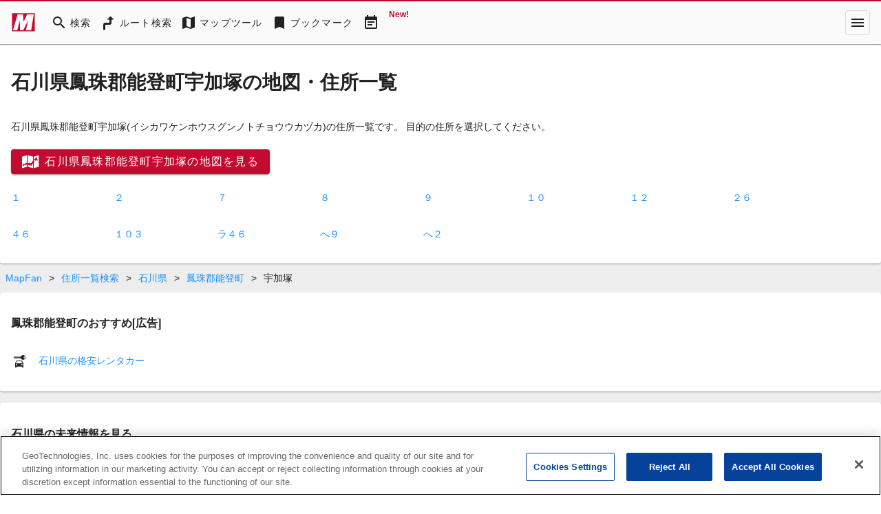

--- FILE ---
content_type: application/javascript; charset=UTF-8
request_url: https://mapfan.com/runtime.f3e6144784256eef.js
body_size: 2061
content:
(()=>{"use strict";var e,v={},g={};function r(e){var f=g[e];if(void 0!==f)return f.exports;var t=g[e]={id:e,loaded:!1,exports:{}};return v[e].call(t.exports,t,t.exports,r),t.loaded=!0,t.exports}r.m=v,r.amdD=function(){throw new Error("define cannot be used indirect")},e=[],r.O=(f,t,n,d)=>{if(!t){var a=1/0;for(c=0;c<e.length;c++){for(var[t,n,d]=e[c],s=!0,o=0;o<t.length;o++)(!1&d||a>=d)&&Object.keys(r.O).every(p=>r.O[p](t[o]))?t.splice(o--,1):(s=!1,d<a&&(a=d));if(s){e.splice(c--,1);var b=n();void 0!==b&&(f=b)}}return f}d=d||0;for(var c=e.length;c>0&&e[c-1][2]>d;c--)e[c]=e[c-1];e[c]=[t,n,d]},r.n=e=>{var f=e&&e.__esModule?()=>e.default:()=>e;return r.d(f,{a:f}),f},(()=>{var f,e=Object.getPrototypeOf?t=>Object.getPrototypeOf(t):t=>t.__proto__;r.t=function(t,n){if(1&n&&(t=this(t)),8&n||"object"==typeof t&&t&&(4&n&&t.__esModule||16&n&&"function"==typeof t.then))return t;var d=Object.create(null);r.r(d);var c={};f=f||[null,e({}),e([]),e(e)];for(var a=2&n&&t;"object"==typeof a&&!~f.indexOf(a);a=e(a))Object.getOwnPropertyNames(a).forEach(s=>c[s]=()=>t[s]);return c.default=()=>t,r.d(d,c),d}})(),r.d=(e,f)=>{for(var t in f)r.o(f,t)&&!r.o(e,t)&&Object.defineProperty(e,t,{enumerable:!0,get:f[t]})},r.f={},r.e=e=>Promise.all(Object.keys(r.f).reduce((f,t)=>(r.f[t](e,f),f),[])),r.u=e=>(76===e?"common":e)+"."+{55:"71b74ac1b8867cf3",76:"d8cff74b85c40568",84:"3bae6fe7351778f2",138:"0774fcc93f239c20",155:"d9d00090d8e67762",162:"b44a580db524a7b0",183:"94bc33726bac3846",245:"379ef20796d9e16e",252:"f9ab91506b1fe773",303:"3b0cab534d658066",350:"3959e364e51d3509",356:"6d437cb4645775fc",490:"c47f4e8eebf54931",502:"42a675730b4cedf5",533:"653e9124b55644e1",545:"72af2206f96f3939",569:"57f47070d83bbab0",570:"a75562eaf352b4d8",673:"752a491af109cd95",684:"d407a4f59da0f413",701:"b01def8b642aeb20",770:"2bcbc51f65e579a4",807:"c91ec7d3391e3c82",841:"2e1755d5d38814b4",856:"840a67aa015f17b3",873:"bc1f4794146e530d",897:"14bbf637d60b818e",901:"4194c4603b503f90",963:"0c9e3b00ef0e562d",980:"965fe8c2afa65446",994:"e81a512921cd4f3c"}[e]+".js",r.miniCssF=e=>{},r.o=(e,f)=>Object.prototype.hasOwnProperty.call(e,f),(()=>{var e={};r.l=(t,n,d,c)=>{if(e[t])e[t].push(n);else{var a,s;if(void 0!==d)for(var o=document.getElementsByTagName("script"),b=0;b<o.length;b++){var i=o[b];if(i.getAttribute("src")==t||i.getAttribute("data-webpack")=="mf:"+d){a=i;break}}a||(s=!0,(a=document.createElement("script")).type="module",a.charset="utf-8",a.timeout=120,r.nc&&a.setAttribute("nonce",r.nc),a.setAttribute("data-webpack","mf:"+d),a.src=r.tu(t)),e[t]=[n];var u=(m,p)=>{a.onerror=a.onload=null,clearTimeout(l);var _=e[t];if(delete e[t],a.parentNode&&a.parentNode.removeChild(a),_&&_.forEach(h=>h(p)),m)return m(p)},l=setTimeout(u.bind(null,void 0,{type:"timeout",target:a}),12e4);a.onerror=u.bind(null,a.onerror),a.onload=u.bind(null,a.onload),s&&document.head.appendChild(a)}}})(),r.r=e=>{typeof Symbol<"u"&&Symbol.toStringTag&&Object.defineProperty(e,Symbol.toStringTag,{value:"Module"}),Object.defineProperty(e,"__esModule",{value:!0})},r.nmd=e=>(e.paths=[],e.children||(e.children=[]),e),(()=>{var e;r.tt=()=>(void 0===e&&(e={createScriptURL:f=>f},typeof trustedTypes<"u"&&trustedTypes.createPolicy&&(e=trustedTypes.createPolicy("angular#bundler",e))),e)})(),r.tu=e=>r.tt().createScriptURL(e),r.p="",(()=>{var e={121:0};r.f.j=(n,d)=>{var c=r.o(e,n)?e[n]:void 0;if(0!==c)if(c)d.push(c[2]);else if(121!=n){var a=new Promise((i,u)=>c=e[n]=[i,u]);d.push(c[2]=a);var s=r.p+r.u(n),o=new Error;r.l(s,i=>{if(r.o(e,n)&&(0!==(c=e[n])&&(e[n]=void 0),c)){var u=i&&("load"===i.type?"missing":i.type),l=i&&i.target&&i.target.src;o.message="Loading chunk "+n+" failed.\n("+u+": "+l+")",o.name="ChunkLoadError",o.type=u,o.request=l,c[1](o)}},"chunk-"+n,n)}else e[n]=0},r.O.j=n=>0===e[n];var f=(n,d)=>{var o,b,[c,a,s]=d,i=0;if(c.some(l=>0!==e[l])){for(o in a)r.o(a,o)&&(r.m[o]=a[o]);if(s)var u=s(r)}for(n&&n(d);i<c.length;i++)r.o(e,b=c[i])&&e[b]&&e[b][0](),e[b]=0;return r.O(u)},t=self.webpackChunkmf=self.webpackChunkmf||[];t.forEach(f.bind(null,0)),t.push=f.bind(null,t.push.bind(t))})()})();